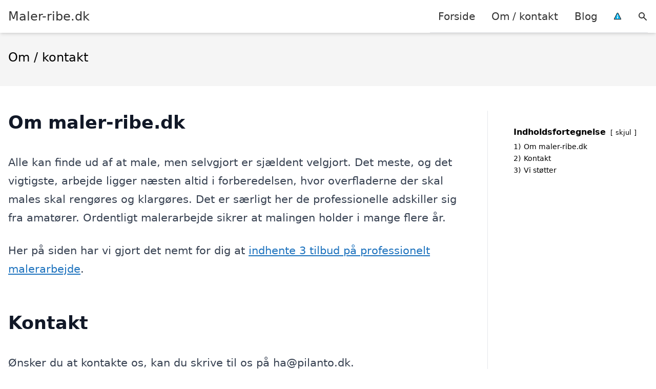

--- FILE ---
content_type: text/html; charset=UTF-8
request_url: https://maler-ribe.dk/om/
body_size: 12178
content:
<!DOCTYPE html><html lang="da-DK" style="scroll-behavior: smooth;"><head><title>
Om siden og kontaktinformationer for Maler-ribe.dk</title><meta charset="UTF-8"><meta name="viewport" content="width=device-width, initial-scale=1"><link rel="profile" href="http://gmpg.org/xfn/11"><meta http-equiv="X-UA-Compatible" content="ie=edge"><link rel="shortcut icon" href="" type="image/x-icon"><link rel="icon" href="" type="image/x-icon"><meta name='robots' content='index, follow, max-image-preview:large, max-snippet:-1, max-video-preview:-1' /><link rel='dns-prefetch' href='//www.googletagmanager.com'><link rel='dns-prefetch' href='//www.google-analytics.com'><link rel='dns-prefetch' href='//fonts.googleapis.com'><link rel='dns-prefetch' href='//fonts.gstatic.com'><link rel="canonical" href="https://maler-ribe.dk/om/" /><meta property="og:locale" content="da_DK" /><meta property="og:type" content="article" /><meta property="og:title" content="Om siden og kontaktinformationer for Maler-ribe.dk" /><meta property="og:description" content="Om maler-ribe.dk Alle kan finde ud af at male, men selvgjort er sjældent velgjort. Det meste, og det vigtigste, arbejde ligger næsten altid i forberedelsen, hvor overfladerne der skal males skal rengøres og klargøres. Det er særligt her de professionelle adskiller sig fra amatører. Ordentligt malerarbejde sikrer at malingen holder i mange flere år. Her [&hellip;]" /><meta property="og:url" content="https://maler-ribe.dk/om/" /><meta property="og:site_name" content="Maler-ribe.dk" /><meta property="article:modified_time" content="2023-07-13T05:53:30+00:00" /><meta name="twitter:card" content="summary_large_image" /> <script type="application/ld+json" class="yoast-schema-graph">{"@context":"https://schema.org","@graph":[{"@type":"WebPage","@id":"https://maler-ribe.dk/om/","url":"https://maler-ribe.dk/om/","name":"Om siden og kontaktinformationer for Maler-ribe.dk","isPartOf":{"@id":"https://maler-ribe.dk/#website"},"datePublished":"2023-03-16T12:19:36+00:00","dateModified":"2023-07-13T05:53:30+00:00","inLanguage":"da-DK","potentialAction":[{"@type":"ReadAction","target":["https://maler-ribe.dk/om/"]}]},{"@type":"WebSite","@id":"https://maler-ribe.dk/#website","url":"https://maler-ribe.dk/","name":"Maler-ribe.dk","description":"-","potentialAction":[{"@type":"SearchAction","target":{"@type":"EntryPoint","urlTemplate":"https://maler-ribe.dk/?s={search_term_string}"},"query-input":{"@type":"PropertyValueSpecification","valueRequired":true,"valueName":"search_term_string"}}],"inLanguage":"da-DK"}]}</script> <style id='wp-img-auto-sizes-contain-inline-css' type='text/css'>img:is([sizes=auto i],[sizes^="auto," i]){contain-intrinsic-size:3000px 1500px}
/*# sourceURL=wp-img-auto-sizes-contain-inline-css */</style><link data-optimized="1" rel='stylesheet' id='wp-block-library-css' href='https://maler-ribe.dk/wp-content/litespeed/css/cf4f4a127c379b855079ee4fa9c3d790.css?ver=d82bd' type='text/css' media='all' /><style id='wp-block-group-inline-css' type='text/css'>.wp-block-group{box-sizing:border-box}:where(.wp-block-group.wp-block-group-is-layout-constrained){position:relative}
/*# sourceURL=https://maler-ribe.dk/wp-includes/blocks/group/style.min.css */</style><style id='global-styles-inline-css' type='text/css'>:root{--wp--preset--aspect-ratio--square: 1;--wp--preset--aspect-ratio--4-3: 4/3;--wp--preset--aspect-ratio--3-4: 3/4;--wp--preset--aspect-ratio--3-2: 3/2;--wp--preset--aspect-ratio--2-3: 2/3;--wp--preset--aspect-ratio--16-9: 16/9;--wp--preset--aspect-ratio--9-16: 9/16;--wp--preset--color--black: #000000;--wp--preset--color--cyan-bluish-gray: #abb8c3;--wp--preset--color--white: #ffffff;--wp--preset--color--pale-pink: #f78da7;--wp--preset--color--vivid-red: #cf2e2e;--wp--preset--color--luminous-vivid-orange: #ff6900;--wp--preset--color--luminous-vivid-amber: #fcb900;--wp--preset--color--light-green-cyan: #7bdcb5;--wp--preset--color--vivid-green-cyan: #00d084;--wp--preset--color--pale-cyan-blue: #8ed1fc;--wp--preset--color--vivid-cyan-blue: #0693e3;--wp--preset--color--vivid-purple: #9b51e0;--wp--preset--gradient--vivid-cyan-blue-to-vivid-purple: linear-gradient(135deg,rgb(6,147,227) 0%,rgb(155,81,224) 100%);--wp--preset--gradient--light-green-cyan-to-vivid-green-cyan: linear-gradient(135deg,rgb(122,220,180) 0%,rgb(0,208,130) 100%);--wp--preset--gradient--luminous-vivid-amber-to-luminous-vivid-orange: linear-gradient(135deg,rgb(252,185,0) 0%,rgb(255,105,0) 100%);--wp--preset--gradient--luminous-vivid-orange-to-vivid-red: linear-gradient(135deg,rgb(255,105,0) 0%,rgb(207,46,46) 100%);--wp--preset--gradient--very-light-gray-to-cyan-bluish-gray: linear-gradient(135deg,rgb(238,238,238) 0%,rgb(169,184,195) 100%);--wp--preset--gradient--cool-to-warm-spectrum: linear-gradient(135deg,rgb(74,234,220) 0%,rgb(151,120,209) 20%,rgb(207,42,186) 40%,rgb(238,44,130) 60%,rgb(251,105,98) 80%,rgb(254,248,76) 100%);--wp--preset--gradient--blush-light-purple: linear-gradient(135deg,rgb(255,206,236) 0%,rgb(152,150,240) 100%);--wp--preset--gradient--blush-bordeaux: linear-gradient(135deg,rgb(254,205,165) 0%,rgb(254,45,45) 50%,rgb(107,0,62) 100%);--wp--preset--gradient--luminous-dusk: linear-gradient(135deg,rgb(255,203,112) 0%,rgb(199,81,192) 50%,rgb(65,88,208) 100%);--wp--preset--gradient--pale-ocean: linear-gradient(135deg,rgb(255,245,203) 0%,rgb(182,227,212) 50%,rgb(51,167,181) 100%);--wp--preset--gradient--electric-grass: linear-gradient(135deg,rgb(202,248,128) 0%,rgb(113,206,126) 100%);--wp--preset--gradient--midnight: linear-gradient(135deg,rgb(2,3,129) 0%,rgb(40,116,252) 100%);--wp--preset--font-size--small: 13px;--wp--preset--font-size--medium: 20px;--wp--preset--font-size--large: 36px;--wp--preset--font-size--x-large: 42px;--wp--preset--spacing--20: 0.44rem;--wp--preset--spacing--30: 0.67rem;--wp--preset--spacing--40: 1rem;--wp--preset--spacing--50: 1.5rem;--wp--preset--spacing--60: 2.25rem;--wp--preset--spacing--70: 3.38rem;--wp--preset--spacing--80: 5.06rem;--wp--preset--shadow--natural: 6px 6px 9px rgba(0, 0, 0, 0.2);--wp--preset--shadow--deep: 12px 12px 50px rgba(0, 0, 0, 0.4);--wp--preset--shadow--sharp: 6px 6px 0px rgba(0, 0, 0, 0.2);--wp--preset--shadow--outlined: 6px 6px 0px -3px rgb(255, 255, 255), 6px 6px rgb(0, 0, 0);--wp--preset--shadow--crisp: 6px 6px 0px rgb(0, 0, 0);}:where(.is-layout-flex){gap: 0.5em;}:where(.is-layout-grid){gap: 0.5em;}body .is-layout-flex{display: flex;}.is-layout-flex{flex-wrap: wrap;align-items: center;}.is-layout-flex > :is(*, div){margin: 0;}body .is-layout-grid{display: grid;}.is-layout-grid > :is(*, div){margin: 0;}:where(.wp-block-columns.is-layout-flex){gap: 2em;}:where(.wp-block-columns.is-layout-grid){gap: 2em;}:where(.wp-block-post-template.is-layout-flex){gap: 1.25em;}:where(.wp-block-post-template.is-layout-grid){gap: 1.25em;}.has-black-color{color: var(--wp--preset--color--black) !important;}.has-cyan-bluish-gray-color{color: var(--wp--preset--color--cyan-bluish-gray) !important;}.has-white-color{color: var(--wp--preset--color--white) !important;}.has-pale-pink-color{color: var(--wp--preset--color--pale-pink) !important;}.has-vivid-red-color{color: var(--wp--preset--color--vivid-red) !important;}.has-luminous-vivid-orange-color{color: var(--wp--preset--color--luminous-vivid-orange) !important;}.has-luminous-vivid-amber-color{color: var(--wp--preset--color--luminous-vivid-amber) !important;}.has-light-green-cyan-color{color: var(--wp--preset--color--light-green-cyan) !important;}.has-vivid-green-cyan-color{color: var(--wp--preset--color--vivid-green-cyan) !important;}.has-pale-cyan-blue-color{color: var(--wp--preset--color--pale-cyan-blue) !important;}.has-vivid-cyan-blue-color{color: var(--wp--preset--color--vivid-cyan-blue) !important;}.has-vivid-purple-color{color: var(--wp--preset--color--vivid-purple) !important;}.has-black-background-color{background-color: var(--wp--preset--color--black) !important;}.has-cyan-bluish-gray-background-color{background-color: var(--wp--preset--color--cyan-bluish-gray) !important;}.has-white-background-color{background-color: var(--wp--preset--color--white) !important;}.has-pale-pink-background-color{background-color: var(--wp--preset--color--pale-pink) !important;}.has-vivid-red-background-color{background-color: var(--wp--preset--color--vivid-red) !important;}.has-luminous-vivid-orange-background-color{background-color: var(--wp--preset--color--luminous-vivid-orange) !important;}.has-luminous-vivid-amber-background-color{background-color: var(--wp--preset--color--luminous-vivid-amber) !important;}.has-light-green-cyan-background-color{background-color: var(--wp--preset--color--light-green-cyan) !important;}.has-vivid-green-cyan-background-color{background-color: var(--wp--preset--color--vivid-green-cyan) !important;}.has-pale-cyan-blue-background-color{background-color: var(--wp--preset--color--pale-cyan-blue) !important;}.has-vivid-cyan-blue-background-color{background-color: var(--wp--preset--color--vivid-cyan-blue) !important;}.has-vivid-purple-background-color{background-color: var(--wp--preset--color--vivid-purple) !important;}.has-black-border-color{border-color: var(--wp--preset--color--black) !important;}.has-cyan-bluish-gray-border-color{border-color: var(--wp--preset--color--cyan-bluish-gray) !important;}.has-white-border-color{border-color: var(--wp--preset--color--white) !important;}.has-pale-pink-border-color{border-color: var(--wp--preset--color--pale-pink) !important;}.has-vivid-red-border-color{border-color: var(--wp--preset--color--vivid-red) !important;}.has-luminous-vivid-orange-border-color{border-color: var(--wp--preset--color--luminous-vivid-orange) !important;}.has-luminous-vivid-amber-border-color{border-color: var(--wp--preset--color--luminous-vivid-amber) !important;}.has-light-green-cyan-border-color{border-color: var(--wp--preset--color--light-green-cyan) !important;}.has-vivid-green-cyan-border-color{border-color: var(--wp--preset--color--vivid-green-cyan) !important;}.has-pale-cyan-blue-border-color{border-color: var(--wp--preset--color--pale-cyan-blue) !important;}.has-vivid-cyan-blue-border-color{border-color: var(--wp--preset--color--vivid-cyan-blue) !important;}.has-vivid-purple-border-color{border-color: var(--wp--preset--color--vivid-purple) !important;}.has-vivid-cyan-blue-to-vivid-purple-gradient-background{background: var(--wp--preset--gradient--vivid-cyan-blue-to-vivid-purple) !important;}.has-light-green-cyan-to-vivid-green-cyan-gradient-background{background: var(--wp--preset--gradient--light-green-cyan-to-vivid-green-cyan) !important;}.has-luminous-vivid-amber-to-luminous-vivid-orange-gradient-background{background: var(--wp--preset--gradient--luminous-vivid-amber-to-luminous-vivid-orange) !important;}.has-luminous-vivid-orange-to-vivid-red-gradient-background{background: var(--wp--preset--gradient--luminous-vivid-orange-to-vivid-red) !important;}.has-very-light-gray-to-cyan-bluish-gray-gradient-background{background: var(--wp--preset--gradient--very-light-gray-to-cyan-bluish-gray) !important;}.has-cool-to-warm-spectrum-gradient-background{background: var(--wp--preset--gradient--cool-to-warm-spectrum) !important;}.has-blush-light-purple-gradient-background{background: var(--wp--preset--gradient--blush-light-purple) !important;}.has-blush-bordeaux-gradient-background{background: var(--wp--preset--gradient--blush-bordeaux) !important;}.has-luminous-dusk-gradient-background{background: var(--wp--preset--gradient--luminous-dusk) !important;}.has-pale-ocean-gradient-background{background: var(--wp--preset--gradient--pale-ocean) !important;}.has-electric-grass-gradient-background{background: var(--wp--preset--gradient--electric-grass) !important;}.has-midnight-gradient-background{background: var(--wp--preset--gradient--midnight) !important;}.has-small-font-size{font-size: var(--wp--preset--font-size--small) !important;}.has-medium-font-size{font-size: var(--wp--preset--font-size--medium) !important;}.has-large-font-size{font-size: var(--wp--preset--font-size--large) !important;}.has-x-large-font-size{font-size: var(--wp--preset--font-size--x-large) !important;}
/*# sourceURL=global-styles-inline-css */</style><style id='classic-theme-styles-inline-css' type='text/css'>/*! This file is auto-generated */
.wp-block-button__link{color:#fff;background-color:#32373c;border-radius:9999px;box-shadow:none;text-decoration:none;padding:calc(.667em + 2px) calc(1.333em + 2px);font-size:1.125em}.wp-block-file__button{background:#32373c;color:#fff;text-decoration:none}
/*# sourceURL=/wp-includes/css/classic-themes.min.css */</style><link data-optimized="1" rel='stylesheet' id='page-list-style-css' href='https://maler-ribe.dk/wp-content/litespeed/css/7f435e7c6b339c006ceedd9210c3b1d8.css?ver=789e7' type='text/css' media='all' /><link data-optimized="1" rel='stylesheet' id='pilanto_style-css' href='https://maler-ribe.dk/wp-content/litespeed/css/abde53066cec8a20cf722e7ec6aa4908.css?ver=a46fa' type='text/css' media='all' /><link data-optimized="1" rel='stylesheet' id='sib-front-css-css' href='https://maler-ribe.dk/wp-content/litespeed/css/4a5c1ba93f4687a27a8ca2197b41b665.css?ver=374e6' type='text/css' media='all' /><link data-optimized="1" rel='stylesheet' id='wp-block-heading-css' href='https://maler-ribe.dk/wp-content/litespeed/css/68317d72261d93c02dd42ae0367e8498.css?ver=02988' type='text/css' media='all' /><link data-optimized="1" rel='stylesheet' id='wp-block-paragraph-css' href='https://maler-ribe.dk/wp-content/litespeed/css/bd7f06419a0aa1eeb0d51f7194dea97f.css?ver=bf7d1' type='text/css' media='all' /> <script type="text/javascript" src="https://maler-ribe.dk/wp-includes/js/jquery/jquery.min.js?ver=3.7.1" id="jquery-core-js"></script> <script id="sib-front-js-js-extra" type="litespeed/javascript">var sibErrMsg={"invalidMail":"Please fill out valid email address","requiredField":"Please fill out required fields","invalidDateFormat":"Please fill out valid date format","invalidSMSFormat":"Please fill out valid phone number"};var ajax_sib_front_object={"ajax_url":"https://maler-ribe.dk/wp-admin/admin-ajax.php","ajax_nonce":"741ed0147c","flag_url":"https://maler-ribe.dk/wp-content/plugins/mailin/img/flags/"}</script> <script data-optimized="1" type="litespeed/javascript" data-src="https://maler-ribe.dk/wp-content/litespeed/js/7f27f1292984a3f6ac29f4c397d56e01.js?ver=d13a1" id="sib-front-js-js"></script> <link rel="https://api.w.org/" href="https://maler-ribe.dk/wp-json/" /><link rel="alternate" title="JSON" type="application/json" href="https://maler-ribe.dk/wp-json/wp/v2/pages/26" /><link rel='shortlink' href='https://maler-ribe.dk/?p=26' /><meta name="google-site-verification" content="LpYh5wnb5w0-IwISgyiPMG7WgzIasQS4WVf3tRgWmKA" /> <script charset="UTF-8" type="litespeed/javascript" data-src="//cdn.cookie-script.com/s/a87a2ea55abeec91c5cbab9da5c2395d.js"></script><link href="[data-uri]" rel="icon" type="image/x-icon" /><script type="litespeed/javascript" data-src="https://cdn.by.wonderpush.com/sdk/1.1/wonderpush-loader.min.js"></script> <script type="litespeed/javascript">window.WonderPush=window.WonderPush||[];window.WonderPush.push(['init',{"customDomain":"https:\/\/maler-ribe.dk\/wp-content\/plugins\/mailin\/","serviceWorkerUrl":"wonderpush-worker-loader.min.js?webKey=8fb6f4fd32f204f93d7e15b53db0ad762998b2382d799173555803a7e2840080","frameUrl":"wonderpush.min.html","webKey":"8fb6f4fd32f204f93d7e15b53db0ad762998b2382d799173555803a7e2840080"}])</script> <style type="text/css" id="wp-custom-css">.wp-block-latest-posts li { margin-bottom: 15px; }
.greybox { background: #F1F1F1; padding: 1.5em; }
.prose-lg .greybox h2 {margin-top: 0em;}</style><style>:root {
            --color-header-background: #ffffff;
            --color-header-submenu: #ebebeb;
            --color-header-submenu-submenu: #e0e0e0;
            --color-header-links: #333;
            --color-header-links_hover: #686868;
            --color-link-color: #1e73be;
            --color-link-color-hover: #1e3dbc;
            --color-button-background: #333;
            --color-button-background-hover: #333;
            --color-button-text: #fff;

        }

        [x-cloak] {
            display: none;
        }</style><link data-optimized="1" rel='stylesheet' id='lwptoc-main-css' href='https://maler-ribe.dk/wp-content/litespeed/css/f9f1e243a995b6bb081ea788e1e5ce75.css?ver=e8304' type='text/css' media='all' /></head><body class="wp-singular page-template-default page page-id-26 wp-theme-Pilanto-WP-theme-master font-sans"><div id="top" class="h-12 md:h-16 extra-spacing"></div><header
class="fixed inset-x-0 top-0 z-30 shadow-md admin-bar-distance main-header"
:class="{'nav-active': show_menu, 'search-active': show_search}"
style="background-color: var(--color-header-background);"
x-data="{show_menu: false, show_search: false}"><div
class="container flex items-center justify-between h-12 px-4 mx-auto md:h-16"
style="background-color: var(--color-header-background);"
><div class="md:ml-4 xl:ml-0"><a href="https://maler-ribe.dk/" class="block text-2xl">
Maler-ribe.dk                            </a></div><div class="header-menu lg:flex lg:h-full"><div class="items-center header-menu-container lg:flex lg:h-full"><div class="menu-main-container"><ul id="menu-main" class="lg:flex list-reset lg:h-full"><li id="menu-item-28" class="menu-item menu-item-type-post_type menu-item-object-page menu-item-home menu-item-28"><a href="https://maler-ribe.dk/">Forside</a></li><li id="menu-item-31" class="menu-item menu-item-type-post_type menu-item-object-page current-menu-item page_item page-item-26 current_page_item menu-item-31"><a href="https://maler-ribe.dk/om/" aria-current="page">Om / kontakt</a></li><li id="menu-item-114" class="menu-item menu-item-type-post_type menu-item-object-page menu-item-114"><a href="https://maler-ribe.dk/blog/">Blog</a></li><li id="menu-item-37" class="menu-item menu-item-type-custom menu-item-object-custom menu-item-37"><a href="/betingelser/"><img data-lazyloaded="1" src="[data-uri]" data-src="/wp-content/uploads/2023/03/iconsmall.png" width="14" height="13" alt="Betingelser" /><noscript><img src="/wp-content/uploads/2023/03/iconsmall.png" width="14" height="13" alt="Betingelser" /></noscript></a></li></ul></div><div
class="items-center hidden pl-4 cursor-pointer lg:flex lg:h-full"
@click="show_search = !show_search"
>
<svg class="w-5 h-5" fill="currentColor" viewBox="0 0 20 20" xmlns="http://www.w3.org/2000/svg"><path fill-rule="evenodd" d="M8 4a4 4 0 100 8 4 4 0 000-8zM2 8a6 6 0 1110.89 3.476l4.817 4.817a1 1 0 01-1.414 1.414l-4.816-4.816A6 6 0 012 8z" clip-rule="evenodd"></path></svg></div><form role="search" method="get" id="searchform" class="searchform" action="https://maler-ribe.dk/"><div>
<label class="screen-reader-text" for="s">Søg efter:</label>
<input type="text" value="" name="s" id="s" />
<input type="submit" id="searchsubmit" value="Søg" /></div></form></div></div><div class="flex items-center justify-end w-12 lg:hidden">
<a
@click.prevent="show_menu = !show_menu"
href="#"
class="flex items-center"
>
<span class="mr-4 nav-opener">
<span>menu</span>
</span>
<span
class="w-12 text-sm font-light"
x-show="!show_menu"
>
Menu                </span>
<span
class="w-12 text-sm font-light"
x-show="show_menu"
x-cloak
>
Luk                </span>
</a></div></div></header><div class=""><div class="mb-12" style="background-color: #f5f5f5"><div class="container px-4 py-8 mx-auto"><h1 class="mb-2 text-2xl">
Om / kontakt</h1></div></div><div class="container px-4 mx-auto mb-12 lg:flex"><div class="flex-grow max-w-full prose prose-lg lg:w-0 content lg:pr-8 lg:border-r"><h2 class="wp-block-heading"><span id="om-maler-ribedk">Om maler-ribe.dk</span></h2><p>Alle kan finde ud af at male, men selvgjort er sjældent velgjort. Det meste, og det vigtigste, arbejde ligger næsten altid i forberedelsen, hvor overfladerne der skal males skal rengøres og klargøres. Det er særligt her de professionelle adskiller sig fra amatører. Ordentligt malerarbejde sikrer at malingen holder i mange flere år.</p><p>Her på siden har vi gjort det nemt for dig at <a href="/">indhente 3 tilbud på professionelt malerarbejde</a>.</p><h2 class="wp-block-heading"><span id="kontakt">Kontakt</span></h2><p>Ønsker du at kontakte os, kan du skrive til os på ha@pilanto.dk.</p><p>Vi modtager gerne ris/ros, forslag til forbedringer, rettelser til siden. Har du andre forespørgsler så kontakt os også gerne.</p><p>Vores adresse er:</p><p>Pilanto ApS<br>Rødding Præstegårdsvej 5<br>6630 Rødding</p><h2 class="wp-block-heading"><span id="vi-stotter">Vi støtter</span></h2><div class="vi_stoetter">
<span style="float:left;margin:0 0 10px 10px"><a href="//savethefuture.dk/" target="_blank" id="stf" rel="noopener noreferrer"><img data-lazyloaded="1" src="[data-uri]" decoding="async" data-src="https://savethefuture.dk/wp-content/uploads/2020/02/save-the-future-badge-100x100-1.png"><noscript><img decoding="async" src="https://savethefuture.dk/wp-content/uploads/2020/02/save-the-future-badge-100x100-1.png"></noscript></a></span><span style="float:left;margin:0 0 10px 10px"><a href="https://reklamebeskyttelse.dk" target="_blank" rel="noopener noreferrer"><img data-lazyloaded="1" src="[data-uri]" decoding="async" data-src="https://reklamebeskyttelse.dk/wp-content/uploads/2018/02/reklamebeskyttelse-hvid.png" alt="Reklamebeskyttelse" width="120" height="120"><noscript><img decoding="async" src="https://reklamebeskyttelse.dk/wp-content/uploads/2018/02/reklamebeskyttelse-hvid.png" alt="Reklamebeskyttelse" width="120" height="120"></noscript></a></span></div><div style="clear:both"></div><div style="margin:20px 0 20px 0"><div style="float:left;margin:0 0 10px 10px"><a href="https://viergroenne.dk/" target="_blank" rel="noopener"><img data-lazyloaded="1" src="[data-uri]" decoding="async" data-src="https://viergroenne.dk/wp-content/uploads/2020/10/veg-badge-100.png" alt="Vi støtter Vi er grønne - for et bedre miljø i Danmark" width="100" height="100"><noscript><img decoding="async" src="https://viergroenne.dk/wp-content/uploads/2020/10/veg-badge-100.png" alt="Vi støtter Vi er grønne - for et bedre miljø i Danmark" width="100" height="100"></noscript></a></div><div style="float:left;margin:0 0 10px 10px"><a href="https://arbejdsmiljoefokus.dk/" target="_blank" rel="noopener"><img data-lazyloaded="1" src="[data-uri]" decoding="async" data-src="https://arbejdsmiljoefokus.dk/wp-content/uploads/2018/09/arbejds-miljo-fokus-100.png" alt="Vi støtter fokus på bedre arbejdsmiljø" width="100" height="100"><noscript><img decoding="async" src="https://arbejdsmiljoefokus.dk/wp-content/uploads/2018/09/arbejds-miljo-fokus-100.png" alt="Vi støtter fokus på bedre arbejdsmiljø" width="100" height="100"></noscript></a></div><div style="float:left;margin:0 0 10px 10px"><a href="https://groentansvar.dk/" target="_blank" rel="noopener"><img data-lazyloaded="1" src="[data-uri]" decoding="async" data-src="https://groentansvar.dk/wp-content/uploads/2021/02/groent-ansvar-100.png" alt="Bæredygtighed - vi støtter Grønt ansvar med fokus på bedre miljø" width="100" height="100"><noscript><img decoding="async" src="https://groentansvar.dk/wp-content/uploads/2021/02/groent-ansvar-100.png" alt="Bæredygtighed - vi støtter Grønt ansvar med fokus på bedre miljø" width="100" height="100"></noscript></a></div><div style="float:left;margin:0 0 10px 10px"><a href="https://www.vandognatur.dk/" target="_blank" rel="noopener"><img data-lazyloaded="1" src="[data-uri]" decoding="async" data-src="https://www.vandognatur.dk/wp-content/uploads/2021/02/vand-natur-100.png" alt="Bæredygtighed i vand og miljø" width="100" height="100"><noscript><img decoding="async" src="https://www.vandognatur.dk/wp-content/uploads/2021/02/vand-natur-100.png" alt="Bæredygtighed i vand og miljø" width="100" height="100"></noscript></a></div><div style="float:left;margin:0 0 10px 10px"><a href="https://sikkerbrowsing.dk/" target="_blank" rel="noopener"><img data-lazyloaded="1" src="[data-uri]" decoding="async" data-src="https://sikkerbrowsing.dk/wp-content/uploads/2021/02/sikker-browsing-100.png" alt="Vi støtter et sikkert Internet - Sikker browsing med SSL" width="100" height="100"><noscript><img decoding="async" src="https://sikkerbrowsing.dk/wp-content/uploads/2021/02/sikker-browsing-100.png" alt="Vi støtter et sikkert Internet - Sikker browsing med SSL" width="100" height="100"></noscript></a></div><div style="float:left;margin:0 0 10px 10px"><a href="https://godarbejdsplads.dk/" target="_blank" rel="noopener"><img data-lazyloaded="1" src="[data-uri]" decoding="async" data-src="https://godarbejdsplads.dk/wp-content/uploads/2021/02/god-arbejdsplads-100.png" alt="Vi støtter op om den gode arbejdsplads" width="100" height="100"><noscript><img decoding="async" src="https://godarbejdsplads.dk/wp-content/uploads/2021/02/god-arbejdsplads-100.png" alt="Vi støtter op om den gode arbejdsplads" width="100" height="100"></noscript></a></div><div style="float:left;margin:0 0 10px 10px"><a href="https://digital-virksomhed.dk/" target="_blank" rel="noopener"><img data-lazyloaded="1" src="[data-uri]" decoding="async" data-src="https://digital-virksomhed.dk/wp-content/uploads/2021/02/digital-virksomhed-100.png" alt="Digital Virksomhed  - vi støtter det papirløse kontor" width="100" height="100"><noscript><img decoding="async" src="https://digital-virksomhed.dk/wp-content/uploads/2021/02/digital-virksomhed-100.png" alt="Digital Virksomhed  - vi støtter det papirløse kontor" width="100" height="100"></noscript></a></div><div style="float:left;margin:0 0 10px 10px"><a href="https://medarbejderfokus.dk/" target="_blank" rel="noopener"><img data-lazyloaded="1" src="[data-uri]" decoding="async" data-src="https://medarbejderfokus.dk/wp-content/uploads/2021/02/medarbejderfokus-100.png" alt="Fokus på medarbejere - vær en god kollega og en god chef" width="100" height="100"><noscript><img decoding="async" src="https://medarbejderfokus.dk/wp-content/uploads/2021/02/medarbejderfokus-100.png" alt="Fokus på medarbejere - vær en god kollega og en god chef" width="100" height="100"></noscript></a></div><div style="float:left;margin:0 0 10px 10px"><a href="https://arbejdsmiljoe-maerket.dk/" target="_blank" rel="noopener"><img data-lazyloaded="1" src="[data-uri]" decoding="async" data-src="https://arbejdsmiljoe-maerket.dk/wp-content/uploads/2021/02/arbejdsmiljo-maerket-100.png" alt="Godt arbejdsmiljø - Trivsel og gode arbejdsforhold" width="100" height="100"><noscript><img decoding="async" src="https://arbejdsmiljoe-maerket.dk/wp-content/uploads/2021/02/arbejdsmiljo-maerket-100.png" alt="Godt arbejdsmiljø - Trivsel og gode arbejdsforhold" width="100" height="100"></noscript></a></div><div style="float:left;margin:0 0 10px 10px"><a href="https://ssl-maerket.dk/" target="_blank" rel="noopener"><img data-lazyloaded="1" src="[data-uri]" decoding="async" data-src="https://ssl-maerket.dk/wp-content/uploads/2021/02/ssl-maerket-100.png" alt="SSL mærket støtter kryptering på Internettet" width="100" height="100"><noscript><img decoding="async" src="https://ssl-maerket.dk/wp-content/uploads/2021/02/ssl-maerket-100.png" alt="SSL mærket støtter kryptering på Internettet" width="100" height="100"></noscript></a></div><div style="float:left;margin:0 0 10px 10px"><a href="https://groenne.dk/" target="_blank" rel="noopener"><img data-lazyloaded="1" src="[data-uri]" decoding="async" data-src="https://groenne.dk/wp-content/uploads/2021/02/groenne-tanker-100.png" alt="Bæredygtig udvikling og energi - støt grøn omstilling i Danmark" width="100" height="100"><noscript><img decoding="async" src="https://groenne.dk/wp-content/uploads/2021/02/groenne-tanker-100.png" alt="Bæredygtig udvikling og energi - støt grøn omstilling i Danmark" width="100" height="100"></noscript></a></div><div style="float:left;margin:0 0 10px 10px"><a href="https://sikkerforbindelse.dk" target="_blank"><img data-lazyloaded="1" src="[data-uri]" decoding="async" data-src="https://sikkerforbindelse.dk/sikkerforbindelse-100.png" alt="Sikker forbindelse med SSL kryptering" width="100" height="100"><noscript><img decoding="async" src="https://sikkerforbindelse.dk/sikkerforbindelse-100.png" alt="Sikker forbindelse med SSL kryptering" width="100" height="100"></noscript></a></div><div style="float:left;margin:0 0 10px 10px"><a href="https://verdensmaal-fokus.dk" target="_blank"><img data-lazyloaded="1" src="[data-uri]" decoding="async" data-src="https://verdensmaal-fokus.dk/verdensmaal-100.png" alt="FN Verdensmål - verdensmålene sikrer en bedre verden for os alle" width="100" height="100"><noscript><img decoding="async" src="https://verdensmaal-fokus.dk/verdensmaal-100.png" alt="FN Verdensmål - verdensmålene sikrer en bedre verden for os alle" width="100" height="100"></noscript></a></div><div style="float:left;margin:0 0 10px 10px"><a href="https://miljoefokus.dk" target="_blank"><img data-lazyloaded="1" src="[data-uri]" decoding="async" data-src="https://miljoefokus.dk/miljoefokus-100.png" alt="Miljøfokus - fokus på bæredygtighed og grøn omstilling" width="100" height="100"><noscript><img decoding="async" src="https://miljoefokus.dk/miljoefokus-100.png" alt="Miljøfokus - fokus på bæredygtighed og grøn omstilling" width="100" height="100"></noscript></a></div><div style="float:left;margin:0 0 10px 10px"><a href="https://vpn-kryptering.dk" target="_blank"><img data-lazyloaded="1" src="[data-uri]" decoding="async" data-src="https://vpn-kryptering.dk/vpnkryptering-100.png" alt="VPN forbindelse giver sikkert Internet" width="100" height="100"><noscript><img decoding="async" src="https://vpn-kryptering.dk/vpnkryptering-100.png" alt="VPN forbindelse giver sikkert Internet" width="100" height="100"></noscript></a></div><div style="clear:both"></div></div><div class="ns-logoer"><div style="margin:20px 0 20px 0"><div style="float:left;margin:0 0 10px 10px;height: 75px">
<a href="https://ivaerksaetteri.dk/" target="_blank" rel="noopener"><img data-lazyloaded="1" src="[data-uri]" decoding="async" data-src="https://ivaerksaetteri.dk/wp-content/uploads/badge-75.png" alt="Dansk Iværksætteri badge"><noscript><img decoding="async" src="https://ivaerksaetteri.dk/wp-content/uploads/badge-75.png" alt="Dansk Iværksætteri badge"></noscript></a></div><div style="float:left;margin:0 0 10px 10px;height: 75px">
<a href="https://savetheocean.dk/" target="_blank" rel="noopener"><img data-lazyloaded="1" src="[data-uri]" decoding="async" data-src="https://savetheocean.dk/wp-content/uploads/badge-75.png" alt="Save the Ocean badge"><noscript><img decoding="async" src="https://savetheocean.dk/wp-content/uploads/badge-75.png" alt="Save the Ocean badge"></noscript></a></div><div style="float:left;margin:0 0 10px 10px;height: 75px">
<a href="https://digitaliseringsfonden.dk/" target="_blank" rel="noopener"><img data-lazyloaded="1" src="[data-uri]" decoding="async" data-src="https://digitaliseringsfonden.dk/wp-content/uploads/badge-75.png" alt="Digitaliseringsfonden badge"><noscript><img decoding="async" src="https://digitaliseringsfonden.dk/wp-content/uploads/badge-75.png" alt="Digitaliseringsfonden badge"></noscript></a></div><div style="float:left;margin:0 0 10px 10px;height: 75px">
<a href="https://naturensbevarelse.dk/" target="_blank" rel="noopener"><img data-lazyloaded="1" src="[data-uri]" decoding="async" data-src="https://naturensbevarelse.dk/wp-content/uploads/badge-75.png" alt="Naturens Bevarelse badge"><noscript><img decoding="async" src="https://naturensbevarelse.dk/wp-content/uploads/badge-75.png" alt="Naturens Bevarelse badge"></noscript></a></div><div style="float:left;margin:0 0 10px 10px;height: 75px">
<a href="https://dyrenesvilkaar.dk/" target="_blank" rel="noopener"><img data-lazyloaded="1" src="[data-uri]" decoding="async" data-src="https://dyrenesvilkaar.dk/wp-content/uploads/badge-75.png" alt="Dyrenes Vilkår badge"><noscript><img decoding="async" src="https://dyrenesvilkaar.dk/wp-content/uploads/badge-75.png" alt="Dyrenes Vilkår badge"></noscript></a></div><div style="float:left;margin:0 0 10px 10px;height: 75px">
<a href="https://meregenbrug.dk/" target="_blank" rel="noopener"><img data-lazyloaded="1" src="[data-uri]" decoding="async" data-src="https://meregenbrug.dk/wp-content/uploads/badge-75.png" alt="Genbrugsmærket badge"><noscript><img decoding="async" src="https://meregenbrug.dk/wp-content/uploads/badge-75.png" alt="Genbrugsmærket badge"></noscript></a></div><div style="float:left;margin:0 0 10px 10px;height: 75px">
<a href="https://lokaltlandbrug.dk/" target="_blank" rel="noopener"><img data-lazyloaded="1" src="[data-uri]" decoding="async" data-src="https://lokaltlandbrug.dk/wp-content/uploads/badge-75.png" alt="Landbrugsmærket badge"><noscript><img decoding="async" src="https://lokaltlandbrug.dk/wp-content/uploads/badge-75.png" alt="Landbrugsmærket badge"></noscript></a></div><div style="float:left;margin:0 0 10px 10px;height: 75px">
<a href="https://arbejdsforhold.dk/" target="_blank" rel="noopener"><img data-lazyloaded="1" src="[data-uri]" decoding="async" data-src="https://arbejdsforhold.dk/wp-content/uploads/badge-75.png" alt="Arbejdsforhold.dk badge"><noscript><img decoding="async" src="https://arbejdsforhold.dk/wp-content/uploads/badge-75.png" alt="Arbejdsforhold.dk badge"></noscript></a></div><div style="float:left;margin:0 0 10px 10px;height: 75px">
<a href="https://papirstop.dk/" target="_blank" rel="noopener"><img data-lazyloaded="1" src="[data-uri]" decoding="async" data-src="https://papirstop.dk/wp-content/uploads/badge-75.png" alt="Papirstop.dk badge"><noscript><img decoding="async" src="https://papirstop.dk/wp-content/uploads/badge-75.png" alt="Papirstop.dk badge"></noscript></a></div><div style="float:left;margin:0 0 10px 10px;height: 75px">
<a href="https://miljoemaerket.dk/" target="_blank" rel="noopener"><img data-lazyloaded="1" src="[data-uri]" decoding="async" data-src="https://miljoemaerket.dk/wp-content/uploads/badge-75.png"><noscript><img decoding="async" src="https://miljoemaerket.dk/wp-content/uploads/badge-75.png"></noscript></a></div></div></div><div style="clear:both"></div><div style="margin:20px 0 20px 0"><div style="float:left;margin:0 0 10px 10px"><a href="https://groenomstilling-maerket.dk/" target="_blank" id="xcm" rel="noopener noreferrer"><img data-lazyloaded="1" src="[data-uri]" decoding="async" style="height:64px" data-src="https://groenomstilling-maerket.dk/greentransition.png"><noscript><img decoding="async" style="height:64px" src="https://groenomstilling-maerket.dk/greentransition.png"></noscript></a></div><div style="float:left;margin:0 0 10px 10px"><a href="https://dyrevelfaerd-maerket.dk/" target="_blank" id="xcm" rel="noopener noreferrer"><img data-lazyloaded="1" src="[data-uri]" decoding="async" style="height:64px" data-src="https://dyrevelfaerd-maerket.dk/animalwelfare.png"><noscript><img decoding="async" style="height:64px" src="https://dyrevelfaerd-maerket.dk/animalwelfare.png"></noscript></a></div><div style="float:left;margin:0 0 10px 10px"><a href="https://baeredygtighed-maerket.dk/" target="_blank" id="xcm" rel="noopener noreferrer"><img data-lazyloaded="1" src="[data-uri]" decoding="async" style="height:64px" data-src="https://baeredygtighed-maerket.dk/sustainabilty.png"><noscript><img decoding="async" style="height:64px" src="https://baeredygtighed-maerket.dk/sustainabilty.png"></noscript></a></div><div style="float:left;margin:0 0 10px 10px"><a href="https://genanvendelighed.dk/" target="_blank" id="xcm" rel="noopener noreferrer"><img data-lazyloaded="1" src="[data-uri]" decoding="async" style="height:64px" data-src="https://genanvendelighed.dk/recyclability.png"><noscript><img decoding="async" style="height:64px" src="https://genanvendelighed.dk/recyclability.png"></noscript></a></div><div style="float:left;margin:0 0 10px 10px"><a href="https://co2-label.dk/" target="_blank" id="xcm" rel="noopener noreferrer"><img data-lazyloaded="1" src="[data-uri]" decoding="async" style="height:64px" data-src="https://co2-label.dk/co2reduction.png"><noscript><img decoding="async" style="height:64px" src="https://co2-label.dk/co2reduction.png"></noscript></a></div><div style="float:left;margin:0 0 10px 10px"><a href="https://vindenergi-maerket.dk/" target="_blank" id="xcm" rel="noopener noreferrer"><img data-lazyloaded="1" src="[data-uri]" decoding="async" style="height:64px" data-src="https://vindenergi-maerket.dk/wind_energy.png"><noscript><img decoding="async" style="height:64px" src="https://vindenergi-maerket.dk/wind_energy.png"></noscript></a></div><div style="float:left;margin:0 0 10px 10px"><a href="https://nejtilplastik-maerket.dk/" target="_blank" id="xcm" rel="noopener noreferrer"><img data-lazyloaded="1" src="[data-uri]" decoding="async" style="height:64px" data-src="https://nejtilplastik-maerket.dk/no_to_plastic.png"><noscript><img decoding="async" style="height:64px" src="https://nejtilplastik-maerket.dk/no_to_plastic.png"></noscript></a></div><div style="float:left;margin:0 0 10px 10px"><a href="https://csr-label.dk/" target="_blank" id="xcm" rel="noopener noreferrer"><img data-lazyloaded="1" src="[data-uri]" decoding="async" style="height:64px" data-src="https://csr-label.dk/csr.png"><noscript><img decoding="async" style="height:64px" src="https://csr-label.dk/csr.png"></noscript></a></div><div style="float:left;margin:0 0 10px 10px"><a href="https://paperfree.dk/" target="_blank" id="xcm" rel="noopener noreferrer"><img data-lazyloaded="1" src="[data-uri]" decoding="async" style="height:64px" data-src="https://paperfree.dk/paper_free.png"><noscript><img decoding="async" style="height:64px" src="https://paperfree.dk/paper_free.png"></noscript></a></div><div style="float:left;margin:0 0 10px 10px"><a href="https://miljoe-maerket.dk/" target="_blank" id="xcm" rel="noopener noreferrer"><img data-lazyloaded="1" src="[data-uri]" decoding="async" style="height:64px" data-src="https://miljoe-maerket.dk/environment.png"><noscript><img decoding="async" style="height:64px" src="https://miljoe-maerket.dk/environment.png"></noscript></a></div><div style="clear:both"></div></div></div><div class="lg:w-1/4 lg:pl-8"><div id="primary-sidebar" class="primary-sidebar widget-area" role="complementary"><div class="mb-8"><div class="wp-block-group FixedWidget__fixed_widget"><div class="wp-block-group__inner-container is-layout-constrained wp-block-group-is-layout-constrained"><div class="lwptoc lwptoc-autoWidth lwptoc-baseItems lwptoc-inherit" data-smooth-scroll="1" data-smooth-scroll-offset="100"><div class="lwptoc_i"><div class="lwptoc_header">
<b class="lwptoc_title">Indholdsfortegnelse</b>                    <span class="lwptoc_toggle">
<a href="#" class="lwptoc_toggle_label" data-label="vis">skjul</a>            </span></div><div class="lwptoc_items lwptoc_items-visible"><ul class="lwptoc_itemWrap"><li class="lwptoc_item">    <a href="#om-maler-ribedk">
<span class="lwptoc_item_number">1)</span>
<span class="lwptoc_item_label">Om maler-ribe.dk</span>
</a></li><li class="lwptoc_item">    <a href="#kontakt">
<span class="lwptoc_item_number">2)</span>
<span class="lwptoc_item_label">Kontakt</span>
</a></li><li class="lwptoc_item">    <a href="#vi-stotter">
<span class="lwptoc_item_number">3)</span>
<span class="lwptoc_item_label">Vi støtter</span>
</a></li></ul></div></div></div></div></div></div></div></div></div></div><div class="py-2" style="background-color: #474747;color: #ffffff"><div class="container mx-auto md:flex justify-between px-2 text-sm"><div class="text-center mb-2 md:mb-0">
Copyright 2026 - Pilanto Aps</div><div class="menu-footer-container"><ul id="menu-footer" class="flex list-reset space-x-4 justify-center md:justify-end lg:h-full"><li id="menu-item-32" class="menu-item menu-item-type-post_type menu-item-object-page menu-item-home menu-item-32"><a href="https://maler-ribe.dk/">Forside</a></li><li id="menu-item-35" class="menu-item menu-item-type-post_type menu-item-object-page current-menu-item page_item page-item-26 current_page_item menu-item-35"><a href="https://maler-ribe.dk/om/" aria-current="page">Om / kontakt</a></li><li id="menu-item-33" class="menu-item menu-item-type-post_type menu-item-object-page menu-item-33"><a href="https://maler-ribe.dk/blog/">Blog</a></li><li id="menu-item-105" class="menu-item menu-item-type-post_type menu-item-object-page menu-item-105"><a href="https://maler-ribe.dk/sitemap/">Sitemap</a></li><li id="menu-item-34" class="menu-item menu-item-type-post_type menu-item-object-page menu-item-privacy-policy menu-item-34"><a rel="privacy-policy" href="https://maler-ribe.dk/betingelser/">Betingelser</a></li></ul></div></div></div><a
href="#top"
class="bg-gray-200 p-2 fixed bottom-0 right-0 mr-6 mb-6 "
x-data="{show:false}"
:class="{flex: show, hidden: !show}"
@scroll.window="show = window.pageYOffset > 100 ? true : false"
x-cloak=""
>
<svg class="w-6 h-6" fill="currentColor" viewBox="0 0 20 20" xmlns="http://www.w3.org/2000/svg"><path fill-rule="evenodd" d="M14.707 12.707a1 1 0 01-1.414 0L10 9.414l-3.293 3.293a1 1 0 01-1.414-1.414l4-4a1 1 0 011.414 0l4 4a1 1 0 010 1.414z" clip-rule="evenodd"></path></svg>
</a> <script type="speculationrules">{"prefetch":[{"source":"document","where":{"and":[{"href_matches":"/*"},{"not":{"href_matches":["/wp-*.php","/wp-admin/*","/wp-content/uploads/*","/wp-content/*","/wp-content/plugins/*","/wp-content/themes/Pilanto-WP-theme-master/*","/*\\?(.+)"]}},{"not":{"selector_matches":"a[rel~=\"nofollow\"]"}},{"not":{"selector_matches":".no-prefetch, .no-prefetch a"}}]},"eagerness":"conservative"}]}</script> <script id="pilanto_app-js-extra" type="litespeed/javascript">var Pilanto={"ajaxurl":"https://maler-ribe.dk/wp-admin/admin-ajax.php"}</script> <script data-optimized="1" type="litespeed/javascript" data-src="https://maler-ribe.dk/wp-content/litespeed/js/2e5c7e4f5c84686883e16240762ba04a.js?ver=b51aa" id="pilanto_app-js"></script> <script id="q2w3_fixed_widget-js-extra" type="litespeed/javascript">var q2w3_sidebar_options=[{"use_sticky_position":!1,"margin_top":100,"margin_bottom":0,"stop_elements_selectors":"","screen_max_width":959,"screen_max_height":0,"widgets":[]}]</script> <script data-optimized="1" type="litespeed/javascript" data-src="https://maler-ribe.dk/wp-content/litespeed/js/25bdc2f87af6d61bccd685775631d4ee.js?ver=db6e0" id="q2w3_fixed_widget-js"></script> <script data-optimized="1" type="litespeed/javascript" data-src="https://maler-ribe.dk/wp-content/litespeed/js/010979821fa53af7695efb837fff285a.js?ver=3ed25" id="lwptoc-main-js"></script> <script data-no-optimize="1">window.lazyLoadOptions=Object.assign({},{threshold:300},window.lazyLoadOptions||{});!function(t,e){"object"==typeof exports&&"undefined"!=typeof module?module.exports=e():"function"==typeof define&&define.amd?define(e):(t="undefined"!=typeof globalThis?globalThis:t||self).LazyLoad=e()}(this,function(){"use strict";function e(){return(e=Object.assign||function(t){for(var e=1;e<arguments.length;e++){var n,a=arguments[e];for(n in a)Object.prototype.hasOwnProperty.call(a,n)&&(t[n]=a[n])}return t}).apply(this,arguments)}function o(t){return e({},at,t)}function l(t,e){return t.getAttribute(gt+e)}function c(t){return l(t,vt)}function s(t,e){return function(t,e,n){e=gt+e;null!==n?t.setAttribute(e,n):t.removeAttribute(e)}(t,vt,e)}function i(t){return s(t,null),0}function r(t){return null===c(t)}function u(t){return c(t)===_t}function d(t,e,n,a){t&&(void 0===a?void 0===n?t(e):t(e,n):t(e,n,a))}function f(t,e){et?t.classList.add(e):t.className+=(t.className?" ":"")+e}function _(t,e){et?t.classList.remove(e):t.className=t.className.replace(new RegExp("(^|\\s+)"+e+"(\\s+|$)")," ").replace(/^\s+/,"").replace(/\s+$/,"")}function g(t){return t.llTempImage}function v(t,e){!e||(e=e._observer)&&e.unobserve(t)}function b(t,e){t&&(t.loadingCount+=e)}function p(t,e){t&&(t.toLoadCount=e)}function n(t){for(var e,n=[],a=0;e=t.children[a];a+=1)"SOURCE"===e.tagName&&n.push(e);return n}function h(t,e){(t=t.parentNode)&&"PICTURE"===t.tagName&&n(t).forEach(e)}function a(t,e){n(t).forEach(e)}function m(t){return!!t[lt]}function E(t){return t[lt]}function I(t){return delete t[lt]}function y(e,t){var n;m(e)||(n={},t.forEach(function(t){n[t]=e.getAttribute(t)}),e[lt]=n)}function L(a,t){var o;m(a)&&(o=E(a),t.forEach(function(t){var e,n;e=a,(t=o[n=t])?e.setAttribute(n,t):e.removeAttribute(n)}))}function k(t,e,n){f(t,e.class_loading),s(t,st),n&&(b(n,1),d(e.callback_loading,t,n))}function A(t,e,n){n&&t.setAttribute(e,n)}function O(t,e){A(t,rt,l(t,e.data_sizes)),A(t,it,l(t,e.data_srcset)),A(t,ot,l(t,e.data_src))}function w(t,e,n){var a=l(t,e.data_bg_multi),o=l(t,e.data_bg_multi_hidpi);(a=nt&&o?o:a)&&(t.style.backgroundImage=a,n=n,f(t=t,(e=e).class_applied),s(t,dt),n&&(e.unobserve_completed&&v(t,e),d(e.callback_applied,t,n)))}function x(t,e){!e||0<e.loadingCount||0<e.toLoadCount||d(t.callback_finish,e)}function M(t,e,n){t.addEventListener(e,n),t.llEvLisnrs[e]=n}function N(t){return!!t.llEvLisnrs}function z(t){if(N(t)){var e,n,a=t.llEvLisnrs;for(e in a){var o=a[e];n=e,o=o,t.removeEventListener(n,o)}delete t.llEvLisnrs}}function C(t,e,n){var a;delete t.llTempImage,b(n,-1),(a=n)&&--a.toLoadCount,_(t,e.class_loading),e.unobserve_completed&&v(t,n)}function R(i,r,c){var l=g(i)||i;N(l)||function(t,e,n){N(t)||(t.llEvLisnrs={});var a="VIDEO"===t.tagName?"loadeddata":"load";M(t,a,e),M(t,"error",n)}(l,function(t){var e,n,a,o;n=r,a=c,o=u(e=i),C(e,n,a),f(e,n.class_loaded),s(e,ut),d(n.callback_loaded,e,a),o||x(n,a),z(l)},function(t){var e,n,a,o;n=r,a=c,o=u(e=i),C(e,n,a),f(e,n.class_error),s(e,ft),d(n.callback_error,e,a),o||x(n,a),z(l)})}function T(t,e,n){var a,o,i,r,c;t.llTempImage=document.createElement("IMG"),R(t,e,n),m(c=t)||(c[lt]={backgroundImage:c.style.backgroundImage}),i=n,r=l(a=t,(o=e).data_bg),c=l(a,o.data_bg_hidpi),(r=nt&&c?c:r)&&(a.style.backgroundImage='url("'.concat(r,'")'),g(a).setAttribute(ot,r),k(a,o,i)),w(t,e,n)}function G(t,e,n){var a;R(t,e,n),a=e,e=n,(t=Et[(n=t).tagName])&&(t(n,a),k(n,a,e))}function D(t,e,n){var a;a=t,(-1<It.indexOf(a.tagName)?G:T)(t,e,n)}function S(t,e,n){var a;t.setAttribute("loading","lazy"),R(t,e,n),a=e,(e=Et[(n=t).tagName])&&e(n,a),s(t,_t)}function V(t){t.removeAttribute(ot),t.removeAttribute(it),t.removeAttribute(rt)}function j(t){h(t,function(t){L(t,mt)}),L(t,mt)}function F(t){var e;(e=yt[t.tagName])?e(t):m(e=t)&&(t=E(e),e.style.backgroundImage=t.backgroundImage)}function P(t,e){var n;F(t),n=e,r(e=t)||u(e)||(_(e,n.class_entered),_(e,n.class_exited),_(e,n.class_applied),_(e,n.class_loading),_(e,n.class_loaded),_(e,n.class_error)),i(t),I(t)}function U(t,e,n,a){var o;n.cancel_on_exit&&(c(t)!==st||"IMG"===t.tagName&&(z(t),h(o=t,function(t){V(t)}),V(o),j(t),_(t,n.class_loading),b(a,-1),i(t),d(n.callback_cancel,t,e,a)))}function $(t,e,n,a){var o,i,r=(i=t,0<=bt.indexOf(c(i)));s(t,"entered"),f(t,n.class_entered),_(t,n.class_exited),o=t,i=a,n.unobserve_entered&&v(o,i),d(n.callback_enter,t,e,a),r||D(t,n,a)}function q(t){return t.use_native&&"loading"in HTMLImageElement.prototype}function H(t,o,i){t.forEach(function(t){return(a=t).isIntersecting||0<a.intersectionRatio?$(t.target,t,o,i):(e=t.target,n=t,a=o,t=i,void(r(e)||(f(e,a.class_exited),U(e,n,a,t),d(a.callback_exit,e,n,t))));var e,n,a})}function B(e,n){var t;tt&&!q(e)&&(n._observer=new IntersectionObserver(function(t){H(t,e,n)},{root:(t=e).container===document?null:t.container,rootMargin:t.thresholds||t.threshold+"px"}))}function J(t){return Array.prototype.slice.call(t)}function K(t){return t.container.querySelectorAll(t.elements_selector)}function Q(t){return c(t)===ft}function W(t,e){return e=t||K(e),J(e).filter(r)}function X(e,t){var n;(n=K(e),J(n).filter(Q)).forEach(function(t){_(t,e.class_error),i(t)}),t.update()}function t(t,e){var n,a,t=o(t);this._settings=t,this.loadingCount=0,B(t,this),n=t,a=this,Y&&window.addEventListener("online",function(){X(n,a)}),this.update(e)}var Y="undefined"!=typeof window,Z=Y&&!("onscroll"in window)||"undefined"!=typeof navigator&&/(gle|ing|ro)bot|crawl|spider/i.test(navigator.userAgent),tt=Y&&"IntersectionObserver"in window,et=Y&&"classList"in document.createElement("p"),nt=Y&&1<window.devicePixelRatio,at={elements_selector:".lazy",container:Z||Y?document:null,threshold:300,thresholds:null,data_src:"src",data_srcset:"srcset",data_sizes:"sizes",data_bg:"bg",data_bg_hidpi:"bg-hidpi",data_bg_multi:"bg-multi",data_bg_multi_hidpi:"bg-multi-hidpi",data_poster:"poster",class_applied:"applied",class_loading:"litespeed-loading",class_loaded:"litespeed-loaded",class_error:"error",class_entered:"entered",class_exited:"exited",unobserve_completed:!0,unobserve_entered:!1,cancel_on_exit:!0,callback_enter:null,callback_exit:null,callback_applied:null,callback_loading:null,callback_loaded:null,callback_error:null,callback_finish:null,callback_cancel:null,use_native:!1},ot="src",it="srcset",rt="sizes",ct="poster",lt="llOriginalAttrs",st="loading",ut="loaded",dt="applied",ft="error",_t="native",gt="data-",vt="ll-status",bt=[st,ut,dt,ft],pt=[ot],ht=[ot,ct],mt=[ot,it,rt],Et={IMG:function(t,e){h(t,function(t){y(t,mt),O(t,e)}),y(t,mt),O(t,e)},IFRAME:function(t,e){y(t,pt),A(t,ot,l(t,e.data_src))},VIDEO:function(t,e){a(t,function(t){y(t,pt),A(t,ot,l(t,e.data_src))}),y(t,ht),A(t,ct,l(t,e.data_poster)),A(t,ot,l(t,e.data_src)),t.load()}},It=["IMG","IFRAME","VIDEO"],yt={IMG:j,IFRAME:function(t){L(t,pt)},VIDEO:function(t){a(t,function(t){L(t,pt)}),L(t,ht),t.load()}},Lt=["IMG","IFRAME","VIDEO"];return t.prototype={update:function(t){var e,n,a,o=this._settings,i=W(t,o);{if(p(this,i.length),!Z&&tt)return q(o)?(e=o,n=this,i.forEach(function(t){-1!==Lt.indexOf(t.tagName)&&S(t,e,n)}),void p(n,0)):(t=this._observer,o=i,t.disconnect(),a=t,void o.forEach(function(t){a.observe(t)}));this.loadAll(i)}},destroy:function(){this._observer&&this._observer.disconnect(),K(this._settings).forEach(function(t){I(t)}),delete this._observer,delete this._settings,delete this.loadingCount,delete this.toLoadCount},loadAll:function(t){var e=this,n=this._settings;W(t,n).forEach(function(t){v(t,e),D(t,n,e)})},restoreAll:function(){var e=this._settings;K(e).forEach(function(t){P(t,e)})}},t.load=function(t,e){e=o(e);D(t,e)},t.resetStatus=function(t){i(t)},t}),function(t,e){"use strict";function n(){e.body.classList.add("litespeed_lazyloaded")}function a(){console.log("[LiteSpeed] Start Lazy Load"),o=new LazyLoad(Object.assign({},t.lazyLoadOptions||{},{elements_selector:"[data-lazyloaded]",callback_finish:n})),i=function(){o.update()},t.MutationObserver&&new MutationObserver(i).observe(e.documentElement,{childList:!0,subtree:!0,attributes:!0})}var o,i;t.addEventListener?t.addEventListener("load",a,!1):t.attachEvent("onload",a)}(window,document);</script><script data-no-optimize="1">window.litespeed_ui_events=window.litespeed_ui_events||["mouseover","click","keydown","wheel","touchmove","touchstart"];var urlCreator=window.URL||window.webkitURL;function litespeed_load_delayed_js_force(){console.log("[LiteSpeed] Start Load JS Delayed"),litespeed_ui_events.forEach(e=>{window.removeEventListener(e,litespeed_load_delayed_js_force,{passive:!0})}),document.querySelectorAll("iframe[data-litespeed-src]").forEach(e=>{e.setAttribute("src",e.getAttribute("data-litespeed-src"))}),"loading"==document.readyState?window.addEventListener("DOMContentLoaded",litespeed_load_delayed_js):litespeed_load_delayed_js()}litespeed_ui_events.forEach(e=>{window.addEventListener(e,litespeed_load_delayed_js_force,{passive:!0})});async function litespeed_load_delayed_js(){let t=[];for(var d in document.querySelectorAll('script[type="litespeed/javascript"]').forEach(e=>{t.push(e)}),t)await new Promise(e=>litespeed_load_one(t[d],e));document.dispatchEvent(new Event("DOMContentLiteSpeedLoaded")),window.dispatchEvent(new Event("DOMContentLiteSpeedLoaded"))}function litespeed_load_one(t,e){console.log("[LiteSpeed] Load ",t);var d=document.createElement("script");d.addEventListener("load",e),d.addEventListener("error",e),t.getAttributeNames().forEach(e=>{"type"!=e&&d.setAttribute("data-src"==e?"src":e,t.getAttribute(e))});let a=!(d.type="text/javascript");!d.src&&t.textContent&&(d.src=litespeed_inline2src(t.textContent),a=!0),t.after(d),t.remove(),a&&e()}function litespeed_inline2src(t){try{var d=urlCreator.createObjectURL(new Blob([t.replace(/^(?:<!--)?(.*?)(?:-->)?$/gm,"$1")],{type:"text/javascript"}))}catch(e){d="data:text/javascript;base64,"+btoa(t.replace(/^(?:<!--)?(.*?)(?:-->)?$/gm,"$1"))}return d}</script></body></html>
<!-- Page optimized by LiteSpeed Cache @2026-01-11 14:53:50 -->

<!-- Page cached by LiteSpeed Cache 7.7 on 2026-01-11 14:53:50 -->